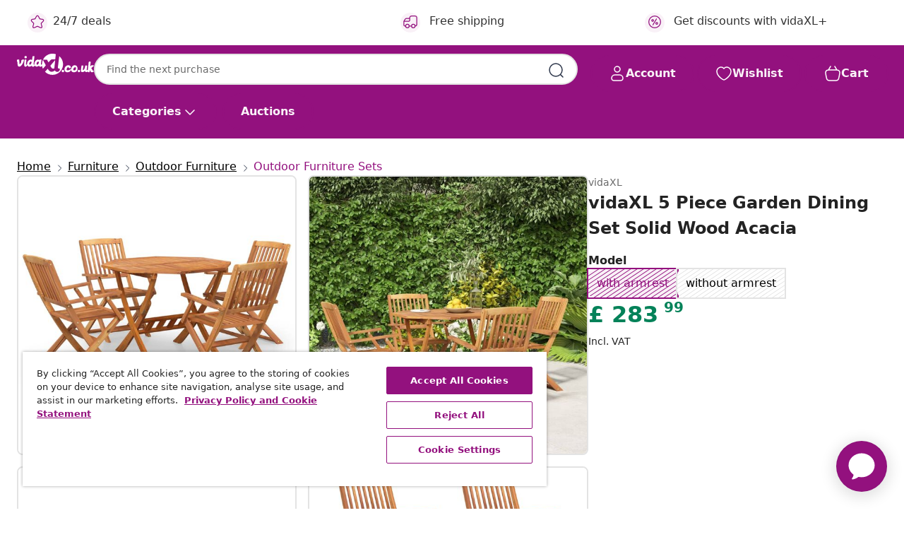

--- FILE ---
content_type: text/html; charset=utf-8
request_url: https://vidaxl-prod.ada.support/api/auth/pusher/chatter/multi/
body_size: 388
content:
{"private-encrypted-f72ea34c-2265-492b-9cc2-3e93482bab90": {"status": 200, "data": {"auth": "e9b08aea0c687233eb90:6ed1e872c0d19d6ed19e04db488eaf8ec54fa7087ba28203fb5379cdc3947469", "shared_secret": "YqlgZv8dkofdmzQ1hKwg6/MIRnU9vZ691gG3nSq7Xkc=", "channel_data": "{\"user_id\": \"692b87e1ba0f0a2c9b5404ae\"}"}}, "presence-chatter-f72ea34c-2265-492b-9cc2-3e93482bab90": {"status": 200, "data": {"auth": "e9b08aea0c687233eb90:10907d221b0d806290b5370008b91365f3b76d8acb066510fca5fcccd4807b7f", "channel_data": "{\"user_id\": \"692b87e1ba0f0a2c9b5404ae\"}"}}}

--- FILE ---
content_type: image/svg+xml
request_url: https://www.vidaxl.co.uk/on/demandware.static/Sites-vidaxl-uk-Site/-/en_GB/dw4256e117/images/vidaXL_logo.svg
body_size: 1494
content:
<svg id="Layer_1" data-name="Layer 1" xmlns="http://www.w3.org/2000/svg" viewBox="0 0 145.38 40"><defs><style>.cls-1{fill:#93117e;}</style></defs><g id="vidaXL.co.uk"><path class="cls-1" d="M117.11,34.94a2.26,2.26,0,1,0-2.26-2.26,2.26,2.26,0,0,0,2.26,2.26"/><path class="cls-1" d="M113.16,23.65c-2.9-3.29-7.75-2.28-9.88,2.23-.08.17-.24.5-.42,1a8.66,8.66,0,0,0-.62,3c-.15-.38-.46-.71-.93-.45A23.89,23.89,0,0,1,97.91,31l-.74.21a5.54,5.54,0,0,1-2.67-.08l.31.08c-1-.21-1.37-1.39-.73-3s1.83-3,3-2.7c.92.21,1.05,1.5,1.05,1.5.1.34.58.35.58.35h2c.66,0,.88-.32,1-.57a.79.79,0,0,0,0-.28,4.44,4.44,0,0,0-4.07-4.67,6.37,6.37,0,0,0-4.36,1A8.6,8.6,0,0,0,89.9,31a4.79,4.79,0,0,0,3,3.67,6.83,6.83,0,0,0,3.29.27,8.51,8.51,0,0,0,3.58-1.14,6.06,6.06,0,0,0,2.46-3.15,5.06,5.06,0,0,0,2,3.44c1.46,1.14,4.31,1.18,6.3.36,2.48-1,3.28-2.18,3.76-4.29A7.19,7.19,0,0,0,113.16,23.65Zm-1.85,5.27a3.09,3.09,0,0,1-3.7,2.45c-1.26-.23-1.75-1.48-.93-3.15.71-1.45,1.9-2.7,3.24-2.79C111.36,25.51,111.58,26.71,111.31,28.92Z"/><path class="cls-1" d="M16.37,8.84a2.3,2.3,0,1,0-2.29-2.29,2.29,2.29,0,0,0,2.29,2.29"/><path class="cls-1" d="M12.75,11.12H10.81c-3.47,0-2.66,4.39-2.66,4.39a11.06,11.06,0,0,1-2,3.57c-.93,1.1-1.42.43-1.44-.66l-.37-6.77v0c0-.51-.6-.52-.6-.52H1.26c-1.16,0-1.21.76-1.21.76L0,14a.68.68,0,0,0,.83.68,29.46,29.46,0,0,0,.62,7.17,3,3,0,0,0,3.31,2.56,6.11,6.11,0,0,0,3.29-1.77c4-4.23,5.3-10.95,5.3-10.95.09-.51-.6-.52-.6-.52"/><path class="cls-1" d="M59.56,16.35l3.61-4s1.32-1.56,2.43-1.56h6.74l1-9.87A20,20,0,0,0,49.2,11.18h7.5Z"/><path class="cls-1" d="M65.67,27.11c1.46,1.35,2.55,1.3,4.93.6l1.59-15.78L63,22.79a15.59,15.59,0,0,0,2.71,4.32"/><path class="cls-1" d="M49,11.52a22.16,22.16,0,0,0-1.88,8.84l-.39.16c-2,.74-1.56-1.36-1.41-2.33l1.13-6.53c.09-.51-.6-.52-.6-.52H43.33a.94.94,0,0,0-1,.7c-.39-.15-3.2-1.72-5.75.28a9.08,9.08,0,0,0-3.7,8.07l.08.34c-2,.7-1.49-1.35-1.39-2.34L33.08,5.06c0-.51-.59-.52-.59-.52H30.34a1,1,0,0,0-1,.71v.1l-.81,6.49c-.39-.15-3.19-1.72-5.75.28a9.57,9.57,0,0,0-3.64,8.24l-.61.2c-2,.71-1.49-1.34-1.39-2.34l.75-6.55v0c0-.52-.6-.52-.6-.52h-2a.91.91,0,0,0-1,.7l-.69,7.43s-.64,5.76,3,5.29c2.07-.27,2.85-3.24,2.85-3.24,2.45,5.92,8.18,1.43,8.18,1.43,2.66,3.91,5.55.55,6.19-.33,2.67,4.21,7.62.33,7.62.33,2.93,3.47,5,1.19,5.62.3l.35-.5,0,.54A19.69,19.69,0,0,0,49,28.42l5.56-6.51ZM27.36,17.74c-.65,1.59-1.62,3.18-3.16,2.84-1-.22-1.4-1.42-.75-3s1.86-3,3.1-2.75c.94.21,1.46,1.33.81,2.92m13.81,0c-.65,1.59-1.62,3.18-3.17,2.84-1-.22-1.39-1.42-.74-3s1.86-3,3.1-2.75c.93.21,1.46,1.33.81,2.92"/><path class="cls-1" d="M79.91,4.61,77.62,23.2s-.47,3.17.13,4c.94,1.28,1.93,1.15,3.46.81-.55,8-6.57,6.08-6.57,6.08a4.36,4.36,0,0,1-3-2.64s-7.66,7.63-13.56-3l-5.09,5.65a20,20,0,1,0,27-29.47"/><path class="cls-1" d="M86.78,35a2.3,2.3,0,1,0-2.3-2.3,2.3,2.3,0,0,0,2.3,2.3"/><path class="cls-1" d="M144.35,34a4.68,4.68,0,0,1-1.74.93,4,4,0,0,1-2.62-.32,3.6,3.6,0,0,1-.4-.28,3.83,3.83,0,0,1-.28-.29c-.08-.12-.37-.69-.79-1.51-.26-.52-.58-1.13-.91-1.79l0,.26,0,0,0,.23,0,.33c-.06.49-.11.93-.15,1.29,0,.19,0,.36-.07.49a1.24,1.24,0,0,1,0,.23s0,0,0,.06a3.39,3.39,0,0,1-.18.57l0,.08a.3.3,0,0,1,0,.08l-.06.1a.94.94,0,0,1-.16.23l0,0-.08.07,0,0a.68.68,0,0,1-.33.13l-.49,0h-.15c-.58,0-1.1-.07-1.63-.1a.81.81,0,0,1-.34-.09c-.43-.23-.3-.9-.3-.9s0-.15,0-.22l.12-1a8.07,8.07,0,0,1-.59,1.11,2.48,2.48,0,0,1-2.27,1s-2,.12-2.86-2.41c0-.13-2.21,3.83-6,2.09a2.58,2.58,0,0,1-1.3-2.37c-.1-.64,1.08-8.53,1.09-8.71,0-.34.21-1.06.86-1a20.56,20.56,0,0,1,2.26,0,.56.56,0,0,1,.53.61l-1.06,6.8a1.52,1.52,0,0,0,.17.77.64.64,0,0,0,.59.27,1.26,1.26,0,0,0,.84-.37,4.47,4.47,0,0,0,.83-1,10.73,10.73,0,0,0,.76-1.4,13.69,13.69,0,0,0,1-3.32,7.9,7.9,0,0,0,.16-1.54.81.81,0,0,1,.12-.46.87.87,0,0,1,.32-.28,2.13,2.13,0,0,1,.45-.13,3.88,3.88,0,0,1,.48,0c.69,0,1.24,0,1.65,0,1,0,.78.85.78.85l-.78,6.29v.93a.69.69,0,0,0,.25.54.85.85,0,0,0,.53.22l.11,0,.24-.09L133,31a1.71,1.71,0,0,0,.27-.14l.56-.32c.1-.75.2-1.49.28-2.17l.06-.57.06-.45.06-.57.2-1.82.54-4.84,0-.34h0c.15-1.34.31-2.73.39-3.33a3,3,0,0,1,.37-1.12.87.87,0,0,1,.64-.5l.56,0h.08c.58,0,1.1.07,1.63.1A.81.81,0,0,1,139,15c.43.23.3.9.3.9l-.15,1.3v0c-.15,1.32-.4,2.91-.55,4.22l-.12,1,0,.23,0,.3-.06.46,0,.46.11-.09.07-.07.36-.32.26-.23h0l1-.87.35-.31a1.2,1.2,0,0,1,.52-.18l.86,0H142c.87,0,1.67.08,2.46.12a1.27,1.27,0,0,1,.52.1.78.78,0,0,1,.41.43,1,1,0,0,1-.41.73L144,24l0,0c-1,.88-2.23,1.9-3.22,2.78l-.4.35c.47.81,1,1.62,1.45,2.42l0,0c.13.22.26.43.4.64,0,0,.81,2.18,2.37,2.17h.14l.57-.05C145.62,32.37,145,33.45,144.35,34Z"/></g></svg>

--- FILE ---
content_type: text/javascript; charset=utf-8
request_url: https://e.cquotient.com/recs/bfns-vidaxl-uk/PDP-Slot-Three-B?callback=CQuotient._callback1&_=1764460506699&_device=mac&userId=&cookieId=adefy3OQlH4KH38WabTn1EmXFW&emailId=&anchors=id%3A%3AM3029494%7C%7Csku%3A%3A8720845654337%7C%7Ctype%3A%3A%7C%7Calt_id%3A%3A&slotId=pdp-recommendations-slot-1&slotConfigId=PDP-Slot-One-C&slotConfigTemplate=slots%2Frecommendation%2FeinsteinBackgroundCarousel.isml&ccver=1.03&realm=BFNS&siteId=vidaxl-uk&instanceType=prd&v=v3.1.3&json=%7B%22userId%22%3A%22%22%2C%22cookieId%22%3A%22adefy3OQlH4KH38WabTn1EmXFW%22%2C%22emailId%22%3A%22%22%2C%22anchors%22%3A%5B%7B%22id%22%3A%22M3029494%22%2C%22sku%22%3A%228720845654337%22%2C%22type%22%3A%22%22%2C%22alt_id%22%3A%22%22%7D%5D%2C%22slotId%22%3A%22pdp-recommendations-slot-1%22%2C%22slotConfigId%22%3A%22PDP-Slot-One-C%22%2C%22slotConfigTemplate%22%3A%22slots%2Frecommendation%2FeinsteinBackgroundCarousel.isml%22%2C%22ccver%22%3A%221.03%22%2C%22realm%22%3A%22BFNS%22%2C%22siteId%22%3A%22vidaxl-uk%22%2C%22instanceType%22%3A%22prd%22%2C%22v%22%3A%22v3.1.3%22%7D
body_size: 79
content:
/**/ typeof CQuotient._callback1 === 'function' && CQuotient._callback1({"PDP-Slot-Three-B":{"displayMessage":"PDP-Slot-Three-B","recs":[],"recoUUID":"5d1fd2b2-727c-4b36-a037-c516a548dd42"}});

--- FILE ---
content_type: text/javascript; charset=utf-8
request_url: https://e.cquotient.com/recs/bfns-vidaxl-uk/Recently_Viewed_All_Pages?callback=CQuotient._callback2&_=1764460506701&_device=mac&userId=&cookieId=adefy3OQlH4KH38WabTn1EmXFW&emailId=&anchors=id%3A%3AM3029494%7C%7Csku%3A%3A8720845654337%7C%7Ctype%3A%3A%7C%7Calt_id%3A%3A&slotId=pdp-recommendations-slot-2&slotConfigId=PDP-recently%20viewed%20(starting%20point)&slotConfigTemplate=slots%2Frecommendation%2FeinsteinProgressCarousel.isml&ccver=1.03&realm=BFNS&siteId=vidaxl-uk&instanceType=prd&v=v3.1.3&json=%7B%22userId%22%3A%22%22%2C%22cookieId%22%3A%22adefy3OQlH4KH38WabTn1EmXFW%22%2C%22emailId%22%3A%22%22%2C%22anchors%22%3A%5B%7B%22id%22%3A%22M3029494%22%2C%22sku%22%3A%228720845654337%22%2C%22type%22%3A%22%22%2C%22alt_id%22%3A%22%22%7D%5D%2C%22slotId%22%3A%22pdp-recommendations-slot-2%22%2C%22slotConfigId%22%3A%22PDP-recently%20viewed%20(starting%20point)%22%2C%22slotConfigTemplate%22%3A%22slots%2Frecommendation%2FeinsteinProgressCarousel.isml%22%2C%22ccver%22%3A%221.03%22%2C%22realm%22%3A%22BFNS%22%2C%22siteId%22%3A%22vidaxl-uk%22%2C%22instanceType%22%3A%22prd%22%2C%22v%22%3A%22v3.1.3%22%7D
body_size: 97
content:
/**/ typeof CQuotient._callback2 === 'function' && CQuotient._callback2({"Recently_Viewed_All_Pages":{"displayMessage":"Recently_Viewed_All_Pages","recs":[],"recoUUID":"a7ad63ef-fea2-45fc-a936-2140ed0f7ea9"}});

--- FILE ---
content_type: text/javascript; charset=utf-8
request_url: https://p.cquotient.com/pebble?tla=bfns-vidaxl-uk&activityType=viewProduct&callback=CQuotient._act_callback0&cookieId=adefy3OQlH4KH38WabTn1EmXFW&userId=&emailId=&product=id%3A%3AM3029494%7C%7Csku%3A%3A8720845654337%7C%7Ctype%3A%3A%7C%7Calt_id%3A%3A&realm=BFNS&siteId=vidaxl-uk&instanceType=prd&locale=en_GB&referrer=&currentLocation=https%3A%2F%2Fwww.vidaxl.co.uk%2Fe%2Fvidaxl-5-piece-garden-dining-set-solid-wood-acacia%2F8720845654337.html&ls=true&_=1764460506696&v=v3.1.3&fbPixelId=432899153949246&json=%7B%22cookieId%22%3A%22adefy3OQlH4KH38WabTn1EmXFW%22%2C%22userId%22%3A%22%22%2C%22emailId%22%3A%22%22%2C%22product%22%3A%7B%22id%22%3A%22M3029494%22%2C%22sku%22%3A%228720845654337%22%2C%22type%22%3A%22%22%2C%22alt_id%22%3A%22%22%7D%2C%22realm%22%3A%22BFNS%22%2C%22siteId%22%3A%22vidaxl-uk%22%2C%22instanceType%22%3A%22prd%22%2C%22locale%22%3A%22en_GB%22%2C%22referrer%22%3A%22%22%2C%22currentLocation%22%3A%22https%3A%2F%2Fwww.vidaxl.co.uk%2Fe%2Fvidaxl-5-piece-garden-dining-set-solid-wood-acacia%2F8720845654337.html%22%2C%22ls%22%3Atrue%2C%22_%22%3A1764460506696%2C%22v%22%3A%22v3.1.3%22%2C%22fbPixelId%22%3A%22432899153949246%22%7D
body_size: 405
content:
/**/ typeof CQuotient._act_callback0 === 'function' && CQuotient._act_callback0([{"k":"__cq_uuid","v":"adefy3OQlH4KH38WabTn1EmXFW","m":34128000},{"k":"__cq_bc","v":"%7B%22bfns-vidaxl-uk%22%3A%5B%7B%22id%22%3A%22M3029494%22%2C%22sku%22%3A%228720845654337%22%7D%5D%7D","m":2592000},{"k":"__cq_seg","v":"0~0.00!1~0.00!2~0.00!3~0.00!4~0.00!5~0.00!6~0.00!7~0.00!8~0.00!9~0.00","m":2592000}]);

--- FILE ---
content_type: image/svg+xml
request_url: https://www.vidaxl.co.uk/on/demandware.static/Sites-vidaxl-uk-Site/-/en_GB/dw4256e117/images/vidaXL_logo.svg
body_size: 1599
content:
<svg id="Layer_1" data-name="Layer 1" xmlns="http://www.w3.org/2000/svg" viewBox="0 0 145.38 40"><defs><style>.cls-1{fill:#93117e;}</style></defs><g id="vidaXL.co.uk"><path class="cls-1" d="M117.11,34.94a2.26,2.26,0,1,0-2.26-2.26,2.26,2.26,0,0,0,2.26,2.26"/><path class="cls-1" d="M113.16,23.65c-2.9-3.29-7.75-2.28-9.88,2.23-.08.17-.24.5-.42,1a8.66,8.66,0,0,0-.62,3c-.15-.38-.46-.71-.93-.45A23.89,23.89,0,0,1,97.91,31l-.74.21a5.54,5.54,0,0,1-2.67-.08l.31.08c-1-.21-1.37-1.39-.73-3s1.83-3,3-2.7c.92.21,1.05,1.5,1.05,1.5.1.34.58.35.58.35h2c.66,0,.88-.32,1-.57a.79.79,0,0,0,0-.28,4.44,4.44,0,0,0-4.07-4.67,6.37,6.37,0,0,0-4.36,1A8.6,8.6,0,0,0,89.9,31a4.79,4.79,0,0,0,3,3.67,6.83,6.83,0,0,0,3.29.27,8.51,8.51,0,0,0,3.58-1.14,6.06,6.06,0,0,0,2.46-3.15,5.06,5.06,0,0,0,2,3.44c1.46,1.14,4.31,1.18,6.3.36,2.48-1,3.28-2.18,3.76-4.29A7.19,7.19,0,0,0,113.16,23.65Zm-1.85,5.27a3.09,3.09,0,0,1-3.7,2.45c-1.26-.23-1.75-1.48-.93-3.15.71-1.45,1.9-2.7,3.24-2.79C111.36,25.51,111.58,26.71,111.31,28.92Z"/><path class="cls-1" d="M16.37,8.84a2.3,2.3,0,1,0-2.29-2.29,2.29,2.29,0,0,0,2.29,2.29"/><path class="cls-1" d="M12.75,11.12H10.81c-3.47,0-2.66,4.39-2.66,4.39a11.06,11.06,0,0,1-2,3.57c-.93,1.1-1.42.43-1.44-.66l-.37-6.77v0c0-.51-.6-.52-.6-.52H1.26c-1.16,0-1.21.76-1.21.76L0,14a.68.68,0,0,0,.83.68,29.46,29.46,0,0,0,.62,7.17,3,3,0,0,0,3.31,2.56,6.11,6.11,0,0,0,3.29-1.77c4-4.23,5.3-10.95,5.3-10.95.09-.51-.6-.52-.6-.52"/><path class="cls-1" d="M59.56,16.35l3.61-4s1.32-1.56,2.43-1.56h6.74l1-9.87A20,20,0,0,0,49.2,11.18h7.5Z"/><path class="cls-1" d="M65.67,27.11c1.46,1.35,2.55,1.3,4.93.6l1.59-15.78L63,22.79a15.59,15.59,0,0,0,2.71,4.32"/><path class="cls-1" d="M49,11.52a22.16,22.16,0,0,0-1.88,8.84l-.39.16c-2,.74-1.56-1.36-1.41-2.33l1.13-6.53c.09-.51-.6-.52-.6-.52H43.33a.94.94,0,0,0-1,.7c-.39-.15-3.2-1.72-5.75.28a9.08,9.08,0,0,0-3.7,8.07l.08.34c-2,.7-1.49-1.35-1.39-2.34L33.08,5.06c0-.51-.59-.52-.59-.52H30.34a1,1,0,0,0-1,.71v.1l-.81,6.49c-.39-.15-3.19-1.72-5.75.28a9.57,9.57,0,0,0-3.64,8.24l-.61.2c-2,.71-1.49-1.34-1.39-2.34l.75-6.55v0c0-.52-.6-.52-.6-.52h-2a.91.91,0,0,0-1,.7l-.69,7.43s-.64,5.76,3,5.29c2.07-.27,2.85-3.24,2.85-3.24,2.45,5.92,8.18,1.43,8.18,1.43,2.66,3.91,5.55.55,6.19-.33,2.67,4.21,7.62.33,7.62.33,2.93,3.47,5,1.19,5.62.3l.35-.5,0,.54A19.69,19.69,0,0,0,49,28.42l5.56-6.51ZM27.36,17.74c-.65,1.59-1.62,3.18-3.16,2.84-1-.22-1.4-1.42-.75-3s1.86-3,3.1-2.75c.94.21,1.46,1.33.81,2.92m13.81,0c-.65,1.59-1.62,3.18-3.17,2.84-1-.22-1.39-1.42-.74-3s1.86-3,3.1-2.75c.93.21,1.46,1.33.81,2.92"/><path class="cls-1" d="M79.91,4.61,77.62,23.2s-.47,3.17.13,4c.94,1.28,1.93,1.15,3.46.81-.55,8-6.57,6.08-6.57,6.08a4.36,4.36,0,0,1-3-2.64s-7.66,7.63-13.56-3l-5.09,5.65a20,20,0,1,0,27-29.47"/><path class="cls-1" d="M86.78,35a2.3,2.3,0,1,0-2.3-2.3,2.3,2.3,0,0,0,2.3,2.3"/><path class="cls-1" d="M144.35,34a4.68,4.68,0,0,1-1.74.93,4,4,0,0,1-2.62-.32,3.6,3.6,0,0,1-.4-.28,3.83,3.83,0,0,1-.28-.29c-.08-.12-.37-.69-.79-1.51-.26-.52-.58-1.13-.91-1.79l0,.26,0,0,0,.23,0,.33c-.06.49-.11.93-.15,1.29,0,.19,0,.36-.07.49a1.24,1.24,0,0,1,0,.23s0,0,0,.06a3.39,3.39,0,0,1-.18.57l0,.08a.3.3,0,0,1,0,.08l-.06.1a.94.94,0,0,1-.16.23l0,0-.08.07,0,0a.68.68,0,0,1-.33.13l-.49,0h-.15c-.58,0-1.1-.07-1.63-.1a.81.81,0,0,1-.34-.09c-.43-.23-.3-.9-.3-.9s0-.15,0-.22l.12-1a8.07,8.07,0,0,1-.59,1.11,2.48,2.48,0,0,1-2.27,1s-2,.12-2.86-2.41c0-.13-2.21,3.83-6,2.09a2.58,2.58,0,0,1-1.3-2.37c-.1-.64,1.08-8.53,1.09-8.71,0-.34.21-1.06.86-1a20.56,20.56,0,0,1,2.26,0,.56.56,0,0,1,.53.61l-1.06,6.8a1.52,1.52,0,0,0,.17.77.64.64,0,0,0,.59.27,1.26,1.26,0,0,0,.84-.37,4.47,4.47,0,0,0,.83-1,10.73,10.73,0,0,0,.76-1.4,13.69,13.69,0,0,0,1-3.32,7.9,7.9,0,0,0,.16-1.54.81.81,0,0,1,.12-.46.87.87,0,0,1,.32-.28,2.13,2.13,0,0,1,.45-.13,3.88,3.88,0,0,1,.48,0c.69,0,1.24,0,1.65,0,1,0,.78.85.78.85l-.78,6.29v.93a.69.69,0,0,0,.25.54.85.85,0,0,0,.53.22l.11,0,.24-.09L133,31a1.71,1.71,0,0,0,.27-.14l.56-.32c.1-.75.2-1.49.28-2.17l.06-.57.06-.45.06-.57.2-1.82.54-4.84,0-.34h0c.15-1.34.31-2.73.39-3.33a3,3,0,0,1,.37-1.12.87.87,0,0,1,.64-.5l.56,0h.08c.58,0,1.1.07,1.63.1A.81.81,0,0,1,139,15c.43.23.3.9.3.9l-.15,1.3v0c-.15,1.32-.4,2.91-.55,4.22l-.12,1,0,.23,0,.3-.06.46,0,.46.11-.09.07-.07.36-.32.26-.23h0l1-.87.35-.31a1.2,1.2,0,0,1,.52-.18l.86,0H142c.87,0,1.67.08,2.46.12a1.27,1.27,0,0,1,.52.1.78.78,0,0,1,.41.43,1,1,0,0,1-.41.73L144,24l0,0c-1,.88-2.23,1.9-3.22,2.78l-.4.35c.47.81,1,1.62,1.45,2.42l0,0c.13.22.26.43.4.64,0,0,.81,2.18,2.37,2.17h.14l.57-.05C145.62,32.37,145,33.45,144.35,34Z"/></g></svg>